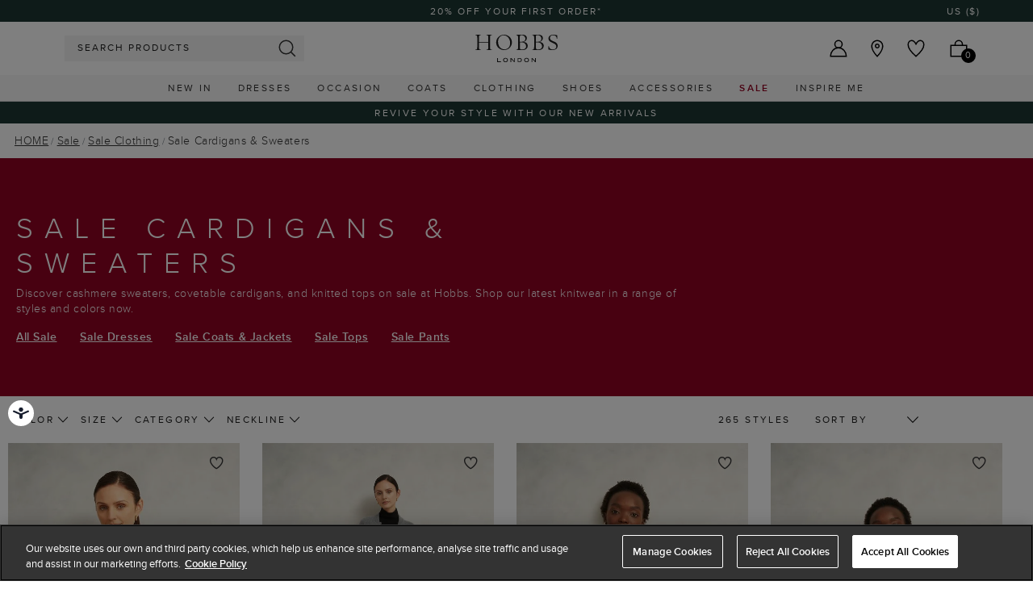

--- FILE ---
content_type: image/svg+xml
request_url: https://www.hobbs.com/on/demandware.static/Sites-HB-US-Site/-/default/dwbef211cd/images/logo.svg
body_size: 4289
content:
<svg width="132" height="44" viewBox="0 0 132 44" fill="none"
    xmlns="http://www.w3.org/2000/svg">
    <g clip-path="url(#clip0_24715_291)">
        <path d="M35.0334 37.424H36.2907V42.7282H40.9473V43.8449H35.0489L35.0334 37.424Z" fill="#1D1D1D"/>
        <path d="M48.3824 37.2224C51.2075 37.2224 52.2009 38.8819 52.2009 40.6345C52.2037 41.1146 52.1026 41.5897 51.9047 42.0273C51.7068 42.4648 51.4166 42.8545 51.054 43.1696C50.6914 43.4848 50.265 43.7179 49.8039 43.8532C49.3429 43.9885 48.858 44.0227 48.3824 43.9535C47.9065 44.0254 47.4205 43.9931 46.9583 43.8589C46.4961 43.7246 46.0685 43.4916 45.7054 43.1759C45.3422 42.8602 45.052 42.4694 44.8549 42.0306C44.6578 41.5918 44.5586 41.1154 44.564 40.6345C44.564 38.9284 45.5574 37.2224 48.3824 37.2224ZM50.9436 40.5724C50.9436 39.0215 49.8415 38.2926 48.3824 38.2926C46.9234 38.2926 45.8058 39.0215 45.8058 40.5724C45.8058 42.387 47.1872 42.8833 48.3824 42.8833C48.7043 42.9281 49.032 42.9028 49.3431 42.8091C49.6542 42.7153 49.9413 42.5553 50.1847 42.3402C50.428 42.125 50.6219 41.8598 50.7529 41.5627C50.8839 41.2655 50.9489 40.9436 50.9436 40.619V40.5724Z" fill="#1D1D1D"/>
        <path d="M56.3918 37.424H57.7112L61.9953 42.0768V37.424H63.2061V43.8449H62.0885L57.6181 39.037V43.8449H56.4229L56.3918 37.424Z" fill="#1D1D1D"/>
        <path d="M67.8161 37.424H70.9205C72.9384 37.424 74.5682 38.2926 74.5682 40.5259C74.5682 42.7593 73.016 43.7829 70.9671 43.7829H67.8627L67.8161 37.424ZM70.3307 42.7593C72.4727 42.7593 73.2954 42.1079 73.2954 40.619C73.2954 39.1301 72.4262 38.5097 70.3307 38.5097H69.0579V42.7593H70.3307Z" fill="#1D1D1D"/>
        <path d="M82.143 37.2224C84.968 37.2224 85.9614 38.8819 85.9614 40.6345C85.9668 41.1154 85.8675 41.5918 85.6705 42.0306C85.4734 42.4694 85.1832 42.8602 84.82 43.1759C84.4568 43.4916 84.0293 43.7246 83.5671 43.8589C83.1048 43.9931 82.6189 44.0254 82.143 43.9535C81.6674 44.0227 81.1825 43.9885 80.7214 43.8532C80.2604 43.7179 79.8339 43.4848 79.4714 43.1696C79.1088 42.8545 78.8186 42.4648 78.6207 42.0273C78.4228 41.5897 78.3217 41.1146 78.3245 40.6345C78.3245 38.9284 79.3179 37.2224 82.143 37.2224ZM84.7196 40.5724C84.7196 39.0215 83.602 38.2926 82.143 38.2926C80.6839 38.2926 79.5818 39.0215 79.5818 40.5724C79.5696 40.9009 79.6295 41.2281 79.7575 41.531C79.8855 41.8338 80.0783 42.1049 80.3225 42.3252C80.5667 42.5455 80.8562 42.7097 81.1708 42.8061C81.4853 42.9025 81.8171 42.9289 82.143 42.8833C83.3382 42.9298 84.7196 42.4336 84.7196 40.619V40.5724Z" fill="#1D1D1D"/>
        <path d="M90.1524 37.424H91.4873L95.7714 42.0768V37.424H96.9666V43.8449H95.818L91.3631 39.037V43.8449H90.1524V37.424Z" fill="#1D1D1D"/>
        <path d="M20.8462 19.3557V12.5626H5.72766V19.3557C5.70721 20.2545 5.77479 21.1531 5.92945 22.0388C5.96968 22.4249 6.1135 22.7929 6.34572 23.1041C6.57795 23.4153 6.88996 23.6581 7.24882 23.8068C7.75835 23.9207 8.27892 23.9779 8.80103 23.9774V24.6443H0V23.993C0.522702 23.9885 1.04329 23.9261 1.55221 23.8068C1.90988 23.6608 2.22135 23.4208 2.45362 23.1122C2.68589 22.8037 2.83031 22.4381 2.87159 22.0543C3.03657 21.1644 3.11455 20.2606 3.10442 19.3557V5.30419C3.12411 4.40026 3.05654 3.49654 2.90263 2.60557C2.85593 2.22103 2.70565 1.85636 2.46783 1.55045C2.23001 1.24454 1.91355 1.00886 1.55221 0.868523C1.04472 0.741388 0.523185 0.678855 0 0.682411L0 0H8.75447V0.69792C8.2312 0.692836 7.70947 0.755392 7.20226 0.884032C6.8533 1.03668 6.5514 1.27956 6.32767 1.58761C6.10394 1.89567 5.96648 2.25777 5.92945 2.63659C5.77479 3.52225 5.70721 4.4209 5.72766 5.3197V11.5234H20.8462V5.3197C20.8577 4.41601 20.7902 3.51303 20.6444 2.62108C20.5999 2.23824 20.4543 1.87413 20.2224 1.56614C19.9906 1.25814 19.6808 1.01736 19.325 0.868523C18.8175 0.741388 18.296 0.678855 17.7728 0.682411V0H26.5273V0.682411C26.0037 0.670845 25.4811 0.733506 24.9751 0.868523C24.6174 1.01459 24.3059 1.2546 24.0737 1.56313C23.8414 1.87166 23.697 2.23722 23.6557 2.62108C23.5152 3.50829 23.4528 4.4061 23.4694 5.30419V19.3557C23.4528 20.2537 23.5152 21.1516 23.6557 22.0388C23.697 22.4226 23.8414 22.7882 24.0737 23.0967C24.3059 23.4053 24.6174 23.6453 24.9751 23.7913C25.4805 23.9281 26.0042 23.9857 26.5273 23.9619V24.6443H17.8194V23.993C18.3421 23.9885 18.8627 23.9261 19.3716 23.8068C19.7274 23.658 20.0371 23.4172 20.269 23.1092C20.5009 22.8012 20.6465 22.4371 20.691 22.0543C20.8372 21.1676 20.9047 20.2697 20.8928 19.3712L20.8462 19.3557Z" fill="#1D1D1D"/>
        <path d="M45.4642 0.977088C44.2805 0.95742 43.1059 1.18763 42.0172 1.65265C40.9286 2.11768 39.9504 2.80706 39.1467 3.67571C38.2038 4.70798 37.4743 5.91623 37.0002 7.23106C36.526 8.54589 36.3165 9.94137 36.3838 11.3373C36.3372 13.6746 36.8705 15.9871 37.936 18.0684C38.8464 19.8803 40.2863 21.3731 42.0649 22.349C43.4568 23.1372 45.0285 23.5538 46.6284 23.5587C48.24 23.5686 49.8255 23.1511 51.2229 22.349C52.8522 21.4312 54.134 20.0033 54.8706 18.2855C55.4911 16.8135 55.8028 15.2299 55.7864 13.6327C55.9037 10.336 54.8354 7.10637 52.7752 4.52873C51.7874 3.31378 50.5198 2.35592 49.0809 1.73705C47.9402 1.23868 46.7092 0.980008 45.4642 0.977088ZM45.9144 -3.10596e-07C48.9458 -0.039842 51.8915 1.00542 54.2187 2.94677C55.5006 3.99617 56.5566 5.294 57.3231 6.76207C58.2186 8.50828 58.6766 10.4455 58.658 12.4075C58.6448 14.6877 57.9768 16.9163 56.7333 18.8283C55.5039 20.8576 53.6997 22.4768 51.5489 23.4811C49.2702 24.4965 46.7513 24.8503 44.2807 24.502C41.8101 24.1536 39.4876 23.1172 37.579 21.5115C36.2549 20.4232 35.1932 19.0507 34.473 17.496C33.7528 15.9413 33.3926 14.2445 33.4191 12.5315C33.4124 9.93008 34.2092 7.38991 35.7008 5.25767C36.9532 3.45951 38.6697 2.03387 40.6679 1.13218C42.3145 0.380921 44.1043 -0.00531652 45.9144 -3.10596e-07Z" fill="#1D1D1D"/>
        <path d="M131.27 6.32783H130.587C130.555 4.95778 130.057 3.63954 129.175 2.59007C128.604 1.99395 127.895 1.54666 127.111 1.28729C126.27 0.97919 125.382 0.821681 124.487 0.82201C123.841 0.791292 123.196 0.889288 122.588 1.11029C121.981 1.33129 121.423 1.67088 120.948 2.10929C120.53 2.48925 120.199 2.95457 119.977 3.47369C119.754 3.99282 119.646 4.55362 119.66 5.1181C119.648 5.85104 119.827 6.57445 120.181 7.21652C120.535 7.8586 121.051 8.39701 121.678 8.7783C122.426 9.27834 123.215 9.71416 124.037 10.0811L127.017 11.4304C128.374 11.9849 129.604 12.8079 130.634 13.8499C131.551 14.9757 132.015 16.402 131.938 17.8513C131.977 18.7884 131.795 19.7216 131.407 20.5756C131.018 21.4296 130.435 22.1805 129.703 22.7677C127.852 24.1253 125.584 24.7945 123.292 24.6599C121.227 24.6644 119.174 24.3452 117.207 23.7138V18.3321H117.968C118.066 19.5561 118.507 20.7277 119.241 21.7131C119.888 22.3785 120.675 22.8931 121.544 23.2201C122.413 23.5472 123.344 23.6786 124.27 23.6052C125.021 23.6708 125.777 23.5852 126.495 23.3534C127.212 23.1217 127.875 22.7485 128.445 22.2559C128.899 21.853 129.263 21.3585 129.511 20.8052C129.76 20.2518 129.889 19.6521 129.889 19.0455C129.864 18.2067 129.623 17.3887 129.188 16.6711C128.752 15.9534 128.138 15.3608 127.405 14.951C126.661 14.4527 125.883 14.0071 125.077 13.6172L121.973 12.1748C120.601 11.6223 119.374 10.7628 118.387 9.66233C117.642 8.68734 117.244 7.4923 117.254 6.26579C117.227 5.35612 117.419 4.45324 117.813 3.63287C118.207 2.81251 118.793 2.09858 119.52 1.55095C121.12 0.42145 123.06 -0.125939 125.015 1.50613e-05C126.483 0.0252881 127.945 0.201998 129.377 0.527333L131.224 0.961594L131.27 6.32783Z" fill="#1D1D1D"/>
        <path d="M83.1209 14.6098C82.5792 13.7382 81.8052 13.0347 80.8857 12.5781C79.7311 12.0618 78.4982 11.742 77.238 11.632C80.8288 10.443 82.619 8.37505 82.6087 5.42828C82.6067 4.69639 82.451 3.97307 82.1515 3.30514C81.852 2.63722 81.4155 2.03959 80.8702 1.55094C79.3678 0.414758 77.503 -0.136501 75.6237 5.49294e-06H65.5964V0.682416C65.9823 0.689399 66.3667 0.730923 66.7451 0.806491C67.2248 0.938061 67.6426 1.23467 67.9247 1.644C68.525 2.78699 68.7683 4.08361 68.6232 5.36624V19.3246C68.636 20.2181 68.5684 21.1109 68.4215 21.9923C68.3782 22.3832 68.2338 22.7561 68.0024 23.0742C67.7711 23.3924 67.4608 23.6449 67.1021 23.8068C66.5989 23.9558 66.0741 24.0188 65.5499 23.993V24.6754H75.3443C78.666 24.6754 81.0875 23.7448 82.5931 21.8527C83.52 20.7262 84.0201 19.3095 84.0056 17.8513C84.0345 16.7076 83.7268 15.5805 83.1209 14.6098ZM71.4017 2.32641C71.398 2.12209 71.4408 1.91961 71.5268 1.73423C71.6129 1.54885 71.7399 1.38541 71.8984 1.25626C72.6338 0.875278 73.4651 0.718862 74.2888 0.806491C75.0458 0.776901 75.801 0.898869 76.51 1.16522C77.2191 1.43157 77.8677 1.83692 78.4177 2.35743C79.0043 2.90761 79.47 3.57361 79.7853 4.31317C80.1006 5.05273 80.2586 5.8497 80.2493 6.65351C80.2493 9.75538 78.0607 11.3063 73.6835 11.3063H71.3086V3.55164C71.4017 2.77618 71.3086 2.52803 71.4017 2.32641ZM79.8923 22.1939C78.6444 23.2329 77.0614 23.784 75.4374 23.7448H74.3043C73.8282 23.7476 73.3536 23.6903 72.8918 23.5742C72.5378 23.4227 72.2298 23.1812 71.9983 22.8737C71.7668 22.5662 71.62 22.2035 71.5724 21.8216C71.45 21.0887 71.3877 20.3469 71.3862 19.6038V12.2369H73.7611C75.8498 12.0901 77.9125 12.7697 79.5042 14.129C80.1243 14.7311 80.6116 15.456 80.9351 16.2572C81.2585 17.0585 81.4109 17.9184 81.3824 18.7818C81.419 19.4351 81.2953 20.0875 81.0221 20.6821C80.7488 21.2768 80.3344 21.7957 79.8147 22.1939H79.8923Z" fill="#1D1D1D"/>
        <path d="M108.81 14.6098C108.268 13.7382 107.494 13.0347 106.575 12.5781C105.421 12.0598 104.188 11.74 102.927 11.632C106.518 10.443 108.308 8.37505 108.298 5.42828C108.296 4.69639 108.14 3.97307 107.841 3.30514C107.541 2.63722 107.105 2.03959 106.559 1.55094C105.057 0.414758 103.192 -0.136501 101.313 5.49294e-06H91.2855V0.682416C91.6713 0.689399 92.0557 0.730923 92.4341 0.806491C92.9138 0.938061 93.3316 1.23467 93.6138 1.644C94.2215 2.7844 94.4652 4.08334 94.3123 5.36624V19.3246C94.3329 20.2183 94.2653 21.1118 94.1105 21.9923C94.0673 22.3853 93.9211 22.76 93.6868 23.0785C93.4524 23.3971 93.1381 23.6483 92.7756 23.8068C92.2724 23.9558 91.7476 24.0188 91.2234 23.993V24.6754H101.018C104.34 24.6754 106.761 23.7448 108.267 21.8527C109.188 20.7241 109.683 19.3076 109.664 17.8513C109.703 16.7106 109.406 15.5835 108.81 14.6098ZM97.0131 2.32641C97.0094 2.12209 97.0522 1.91961 97.1382 1.73423C97.2243 1.54885 97.3514 1.38541 97.5098 1.25626C98.2679 0.859945 99.1286 0.703095 99.9779 0.806491C100.735 0.776901 101.49 0.898869 102.199 1.16522C102.908 1.43157 103.557 1.83692 104.107 2.35743C104.701 2.91467 105.171 3.59074 105.487 4.34162C105.803 5.09249 105.956 5.90135 105.938 6.71555C105.938 9.81742 103.75 11.3684 99.3725 11.3684H97.0131V3.61368C97.0131 2.77618 96.9976 2.52803 97.0131 2.32641ZM105.55 22.1939C104.31 23.2357 102.731 23.7874 101.111 23.7448H99.9779C99.5017 23.7476 99.0271 23.6903 98.5653 23.5742C98.2115 23.4245 97.9041 23.1832 97.6749 22.8751C97.4457 22.567 97.303 22.2033 97.2615 21.8216C97.1251 21.0903 97.0575 20.3478 97.0597 19.6038C97.0597 16.3003 97.0597 12.2369 97.0597 12.2369H99.3414C101.425 12.0909 103.483 12.7707 105.069 14.129C105.689 14.7311 106.176 15.456 106.5 16.2572C106.823 17.0585 106.976 17.9184 106.947 18.7818C107.007 19.4209 106.911 20.0649 106.667 20.6589C106.424 21.253 106.041 21.7795 105.55 22.1939Z" fill="#1D1D1D"/>
    </g>
    <defs>
        <clipPath id="clip0_24715_291">
            <rect width="132" height="44" fill="white"/>
        </clipPath>
    </defs>
</svg>


--- FILE ---
content_type: text/javascript; charset=utf-8
request_url: https://p.cquotient.com/pebble?tla=bdch-HB-US&activityType=viewCategory&callback=CQuotient._act_callback0&cookieId=bcuREo0Sad4H5sMSTdcaDVFap2&userId=&emailId=&products=id%3A%3A0225-9406-9044L00-DEEP-LAKE-GREEN%7C%7Csku%3A%3A%3B%3Bid%3A%3A0225-9103-3893L00-MID-GREY-MARL%7C%7Csku%3A%3A%3B%3Bid%3A%3A0225-9726-9044L00-PONDEROSA-GREEN%7C%7Csku%3A%3A%3B%3Bid%3A%3A0225-9023-3072L00-OATMEAL-MARL%7C%7Csku%3A%3A%3B%3Bid%3A%3A0225-9653-9044L00-CHARCOAL-GREY%7C%7Csku%3A%3A%3B%3Bid%3A%3A0225-9050-9044L00-DARK-OLIVE%7C%7Csku%3A%3A%3B%3Bid%3A%3A0225-9002-9845L00-HOBBS-NAVY%7C%7Csku%3A%3A%3B%3Bid%3A%3A0225-9653-9044L00-MAGENTA-PINK%7C%7Csku%3A%3A%3B%3Bid%3A%3A0225-9653-9044L00-BERYL-RED%7C%7Csku%3A%3A%3B%3Bid%3A%3A0225-9406-9044L00-VIBRANT-PURPLE%7C%7Csku%3A%3A%3B%3Bid%3A%3A0225-9068-9044L00-HOBBS-IVORY%7C%7Csku%3A%3A%3B%3Bid%3A%3A0225-9466-1124L00-VERBENA-YELLOW%7C%7Csku%3A%3A%3B%3Bid%3A%3A0225-9653-9044L00-HAWTHORN-GREEN%7C%7Csku%3A%3A%3B%3Bid%3A%3A0225-9089-9324L00-BLACK%7C%7Csku%3A%3A%3B%3Bid%3A%3A0225-9054-3893L00-CHARCOAL-GREY%7C%7Csku%3A%3A%3B%3Bid%3A%3A0225-9082-9044L00-FIG-PURPLE%7C%7Csku%3A%3A%3B%3Bid%3A%3A0225-9029-9044L00-DARK-OLIVE%7C%7Csku%3A%3A%3B%3Bid%3A%3A0225-9767-9324L00-POMEGRANATE-RED%7C%7Csku%3A%3A%3B%3Bid%3A%3A0225-9055-1185L00-BLACK%7C%7Csku%3A%3A%3B%3Bid%3A%3A0225-9064-9044L00-GREY-MOULINE%7C%7Csku%3A%3A%3B%3Bid%3A%3A0225-9101-3072L00-OATMEAL-MARL%7C%7Csku%3A%3A%3B%3Bid%3A%3A0225-9027-1144L00-HOBBS-NAVY%7C%7Csku%3A%3A%3B%3Bid%3A%3A0225-9434-1117L00-MALBEC-PURPLE%7C%7Csku%3A%3A%3B%3Bid%3A%3A0225-9028-9044L00-FAWN-MARL%7C%7Csku%3A%3A%3B%3Bid%3A%3A0225-9061-9845L00-GREY-MARL%7C%7Csku%3A%3A%3B%3Bid%3A%3A0225-9048-9083L00-TRUE-NAVY%7C%7Csku%3A%3A%3B%3Bid%3A%3A0225-9073-1117L00-PALE-GREY-MARL%7C%7Csku%3A%3A%3B%3Bid%3A%3A0225-9394-9845L00-HOBBS-IVORY%7C%7Csku%3A%3A%3B%3Bid%3A%3A0225-9657-1144L00-GOLD-CHARTREUSE%7C%7Csku%3A%3A%3B%3Bid%3A%3A0225-9019-9044L00-BLACK%7C%7Csku%3A%3A%3B%3Bid%3A%3A0225-9300-1144L00-CREAM-NAVY%7C%7Csku%3A%3A%3B%3Bid%3A%3A0225-9004-1144L00-WARM-IVORY%7C%7Csku%3A%3A%3B%3Bid%3A%3A0225-9748-1144L01-GOLD-CHARTREUSE%7C%7Csku%3A%3A%3B%3Bid%3A%3A0225-9018-9845L00-MAYA-BLUE%7C%7Csku%3A%3A%3B%3Bid%3A%3A0225-9704-1144L00-IVORY-NAVY%7C%7Csku%3A%3A%3B%3Bid%3A%3A0225-9628-3849L00-FUTURE-PURPLE%7C%7Csku%3A%3A%3B%3Bid%3A%3A0124-9084-1124K00-CILANTRO-GREEN%7C%7Csku%3A%3A%3B%3Bid%3A%3A0225-9863-9044L00-BLACK%7C%7Csku%3A%3A%3B%3Bid%3A%3A0225-9088-9324L00-FIG-PURPLE%7C%7Csku%3A%3A%3B%3Bid%3A%3A0225-9296-1144L00-GOLD-CHARTREUSE%7C%7Csku%3A%3A%3B%3Bid%3A%3A0224-9628-3849L00-ECLIPSE-BLUE%7C%7Csku%3A%3A%3B%3Bid%3A%3A0225-9098-9044L00-NAVY-SILVER%7C%7Csku%3A%3A%3B%3Bid%3A%3A0225-9014-1085L00-PETUNIA-RED%7C%7Csku%3A%3A%3B%3Bid%3A%3A0225-9075-9083L00-BLACK%7C%7Csku%3A%3A%3B%3Bid%3A%3A0225-9066-9044L00-VIBRANT-PURPLE%7C%7Csku%3A%3A%3B%3Bid%3A%3A0225-9083-3072L00-MID-GREY-MARL%7C%7Csku%3A%3A%3B%3Bid%3A%3A0223-9396-9083L00-PLUM-PINK%7C%7Csku%3A%3A%3B%3Bid%3A%3A0223-9431-3072L00-IVORY%7C%7Csku%3A%3A%3B%3Bid%3A%3A0225-9735-1117L00-WARM-IVORY%7C%7Csku%3A%3A%3B%3Bid%3A%3A0225-9741-9044L00-BLACK%7C%7Csku%3A%3A%3B%3Bid%3A%3A0225-9073-9044L00-PALE-GREY-MARL%7C%7Csku%3A%3A%3B%3Bid%3A%3A0225-9394-9845L00-ZINNIA-PINK%7C%7Csku%3A%3A%3B%3Bid%3A%3A0225-9628-3849L00-DEEP-LAKE-GREEN%7C%7Csku%3A%3A%3B%3Bid%3A%3A0223-9420-3072L00-BLACK-IVORY%7C%7Csku%3A%3A%3B%3Bid%3A%3A0225-9758-9044L00-MALBEC-PURPLE%7C%7Csku%3A%3A%3B%3Bid%3A%3A0225-9092-9044L00-HOBBS-NAVY%7C%7Csku%3A%3A%3B%3Bid%3A%3A0223-9493-1185L00-BLACK-GOLD%7C%7Csku%3A%3A%3B%3Bid%3A%3A0225-9790-9044L00-VIBRANT-PURPLE%7C%7Csku%3A%3A%3B%3Bid%3A%3A0225-9743-1085L00-FUTURE-PURPLE%7C%7Csku%3A%3A%3B%3Bid%3A%3A0223-9470-1185L00-BLACK-SILVER%7C%7Csku%3A%3A&categoryId=sale-clothing-knitwear&refinements=%5B%7B%22name%22%3A%22Category%22%2C%22value%22%3A%22sale-clothing-knitwear%22%7D%5D&personalized=false&sortingRule=Sale2025-sorting-rule&realm=BDCH&siteId=HB-US&instanceType=prd&queryLocale=en_US&locale=en_US&referrer=&currentLocation=https%3A%2F%2Fwww.hobbs.com%2Fus%2Fsale%2Fclothing%2Fcardigans-sweaters%2F&__fbp=fb.1.1769069199748.402542941248290404&ls=true&_=1769069205031&v=v3.1.3&fbPixelId=__UNKNOWN__
body_size: 269
content:
/**/ typeof CQuotient._act_callback0 === 'function' && CQuotient._act_callback0([{"k":"__cq_uuid","v":"bcuREo0Sad4H5sMSTdcaDVFap2","m":34128000},{"k":"__cq_seg","v":"0~0.00!1~0.00!2~0.00!3~0.00!4~0.00!5~0.00!6~0.00!7~0.00!8~0.00!9~0.00","m":2592000}]);

--- FILE ---
content_type: text/javascript
request_url: https://www.hobbs.com/on/demandware.static/Sites-HB-US-Site/-/en_US/v1769058740776/js/paypalCreditFinancingOptions.val.js
body_size: 957
content:
(window["webpackJsonp"] = window["webpackJsonp"] || []).push([["js/paypalCreditFinancingOptions.val"],{

/***/ "./cartridges/int_paypal_sfra_tfg/cartridge/client/default/js/chunks/paypalCreditFinancingOptions.val.js":
/*!***************************************************************************************************************!*\
  !*** ./cartridges/int_paypal_sfra_tfg/cartridge/client/default/js/chunks/paypalCreditFinancingOptions.val.js ***!
  \***************************************************************************************************************/
/*! no exports provided */
/*! ModuleConcatenation bailout: Module is referenced from these modules with unsupported syntax: ./cartridges/app_tfg/cartridge/client/default/js/util/loadProjectChunks.val.js (referenced with import()) */
/***/ (function(module, __webpack_exports__, __webpack_require__) {

"use strict";
__webpack_require__.r(__webpack_exports__);
/* harmony import */ var jquery__WEBPACK_IMPORTED_MODULE_0__ = __webpack_require__(/*! jquery */ "./node_modules/jquery/dist/jquery.js");
/* harmony import */ var jquery__WEBPACK_IMPORTED_MODULE_0___default = /*#__PURE__*/__webpack_require__.n(jquery__WEBPACK_IMPORTED_MODULE_0__);
/* eslint-disable */

jquery__WEBPACK_IMPORTED_MODULE_0___default()(document).ready(() => {
  'use strict';
  /* global $ */

  (function () {
    function updateLabelValues() {
      jquery__WEBPACK_IMPORTED_MODULE_0___default()('.js_paypal_fo_lower_price_label:not(.js_paypal_fo_lower_price_label_inited)').each(function () {
        var $label = jquery__WEBPACK_IMPORTED_MODULE_0___default()(this);
        jquery__WEBPACK_IMPORTED_MODULE_0___default.a.ajax($label.data('url')).done(function (data) {
          $label.html(data.labelText);
        });
        $label.addClass('js_paypal_fo_lower_price_label_inited');
      });
    }

    jquery__WEBPACK_IMPORTED_MODULE_0___default()(function () {
      updateLabelValues();
      jquery__WEBPACK_IMPORTED_MODULE_0___default()('body').on('click', '.js_paypal_fo_show_allOptionsBanner', function () {
        jquery__WEBPACK_IMPORTED_MODULE_0___default()(this).parents('.js_paypal_fo_banner_content').hide();
        jquery__WEBPACK_IMPORTED_MODULE_0___default()(this).parents('.js_paypal_fo_banner').find('.js_paypal_fo_allOptionsBanner').removeClass('js_paypal_fo_allOptionsBanner_hide');
      });
      jquery__WEBPACK_IMPORTED_MODULE_0___default()('body').on('click', '.js_paypal_fo_allOptionsBanner_tab', function () {
        var val = jquery__WEBPACK_IMPORTED_MODULE_0___default()(this).data('value');
        jquery__WEBPACK_IMPORTED_MODULE_0___default()('.js_paypal_fo_allOptionsBanner_tab').removeClass('js_paypal_active');
        jquery__WEBPACK_IMPORTED_MODULE_0___default()(this).addClass('js_paypal_active');
        jquery__WEBPACK_IMPORTED_MODULE_0___default()('.js_paypal_fo_allOptionsBanner_tab_content').removeClass('js_paypal_active');
        jquery__WEBPACK_IMPORTED_MODULE_0___default()('.js_paypal_fo_allOptionsBanner_tab_content[data-value=' + val + ']').addClass('js_paypal_active');
      });

      function initWathcherCartUpdate() {
        // TODO change in future. This is bad solution, but MFRA base dosn't provide custom event after costs is updated
        var $grantTotal = jquery__WEBPACK_IMPORTED_MODULE_0___default()('.grand-total');
        var currentGrantTotalValue = $grantTotal.text();
        setInterval(function () {
          var newGrantTotalValue = $grantTotal.text();

          if (newGrantTotalValue !== '' && newGrantTotalValue !== currentGrantTotalValue) {
            currentGrantTotalValue = newGrantTotalValue;
            jquery__WEBPACK_IMPORTED_MODULE_0___default()('body').trigger('paypal:updateCartTotals');
          }
        }, 100);
      }

      initWathcherCartUpdate();

      function updateBanner(url) {
        jquery__WEBPACK_IMPORTED_MODULE_0___default.a.ajax(url).done(function (data) {
          jquery__WEBPACK_IMPORTED_MODULE_0___default()('.js_paypal_fo_banner_value').text(data.lowerCostPerMonth.formatted);
          jquery__WEBPACK_IMPORTED_MODULE_0___default()('.js_paypal_fo_allOptionsBanner_tab_content').each(function () {
            var $tabContent = jquery__WEBPACK_IMPORTED_MODULE_0___default()(this);
            var option = data.options[$tabContent.data('value')];
            $tabContent.find('.js__monthlyPayment').text(option.monthlyPayment.formatted);
            $tabContent.find('.js__apr').text(option.apr);
            $tabContent.find('.js__costOfPurchase').text(option.purchaseCost.formatted);
            $tabContent.find('.js__totalCost').text(option.totalCost.formatted);
          });
        });
      }

      jquery__WEBPACK_IMPORTED_MODULE_0___default()('body').on('paypal:updateCartTotals', function () {
        updateBanner(jquery__WEBPACK_IMPORTED_MODULE_0___default()('.js_paypal_fo_allOptionsBanner').data('url') + '&isGetCartTotalAsValue=true&t=' + Date.now());
      });
      jquery__WEBPACK_IMPORTED_MODULE_0___default()('body').on('product:afterAttributeSelect', function (e, data) {
        var value;

        if (data.data.product.price.type === 'range') {
          value = data.data.product.price.min.sales.value;
        }

        if (data.data.product.price.sales) {
          value = data.data.product.price.sales.value;
        }

        updateBanner(jquery__WEBPACK_IMPORTED_MODULE_0___default()('.js_paypal_fo_allOptionsBanner').data('url') + '&value=' + value);
      });
    });
    window.paypalCreditFinancingOptions = {
      updateLabelValues: updateLabelValues
    };
  })();

  ;
});

/***/ })

}]);
//# sourceMappingURL=paypalCreditFinancingOptions.val.js.map